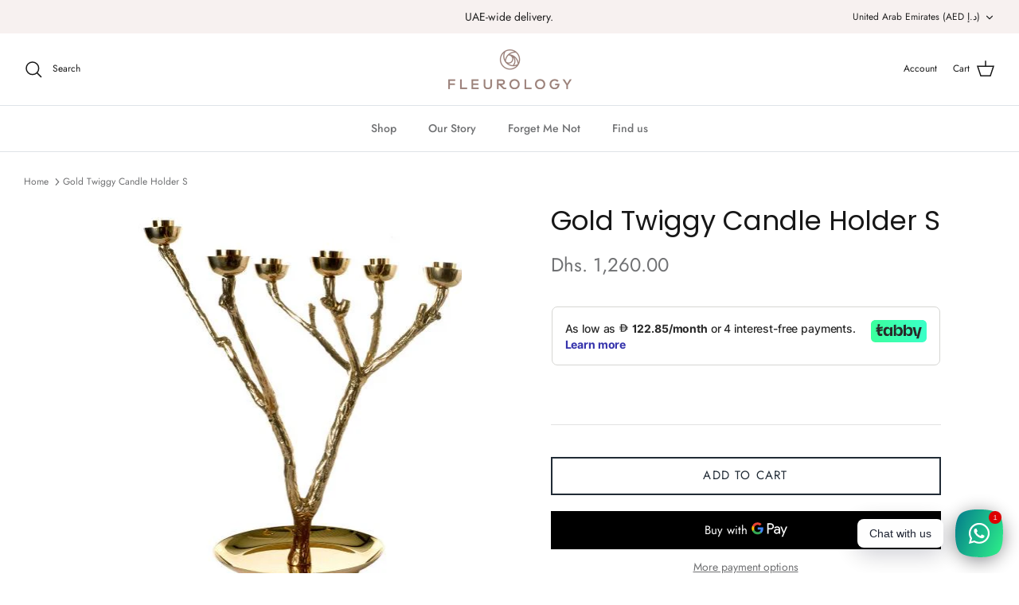

--- FILE ---
content_type: text/plain; charset=utf-8
request_url: https://checkout.tabby.ai/widgets/api/web
body_size: -59
content:
{"experiments":{"entity_id":"bca83861-ab19-41b9-bb60-7fd35c902e85"}}